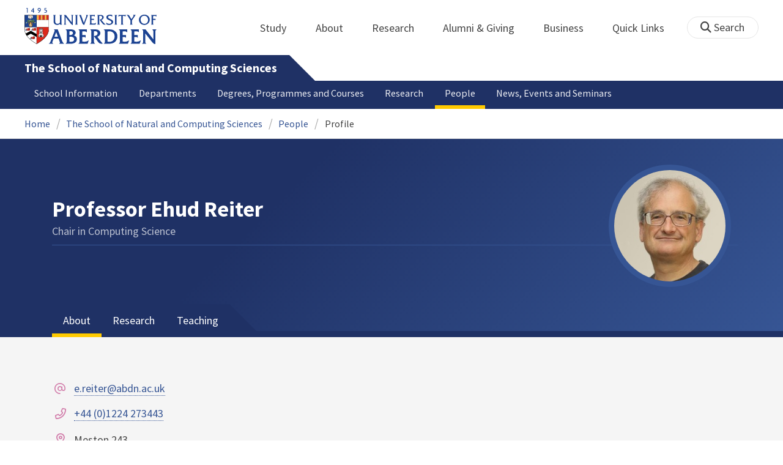

--- FILE ---
content_type: text/html; charset=UTF-8
request_url: https://www.abdn.ac.uk/ncs/profiles/e.reiter/?count=100&page=6
body_size: 11993
content:
<!doctype html>
<html lang="en-GB" dir="ltr">
    <head>
        <meta charset="utf-8">
        <title>Professor Ehud Reiter | The University of Aberdeen</title>
        
        <!-- t4 : ignore -->
        <link rel="canonical" href="https://www.abdn.ac.uk/people/e.reiter?count=100&page=6">
                <link rel="preconnect" href="https://abdn-search.funnelback.squiz.cloud">
        <link rel="preconnect" href="https://cc.cdn.civiccomputing.com">
        <link rel="preconnect" href="https://code.jquery.com">
        <link rel="preconnect" href="https://fonts.googleapis.com">
        <link rel="preconnect" href="https://fonts.gstatic.com">
        
<meta name="viewport" content="width=device-width, initial-scale=1">
<link rel="apple-touch-icon" sizes="180x180" href="https://www.abdn.ac.uk/abdn-design-system/releases/2.4.0/dist/images/icons/apple-touch-icon.png">
<link rel="icon" type="image/png" sizes="32x32" href="https://www.abdn.ac.uk/abdn-design-system/releases/2.4.0/dist/images/icons/favicon-32x32.png">
<link rel="icon" type="image/png" sizes="16x16" href="https://www.abdn.ac.uk/abdn-design-system/releases/2.4.0/dist/images/icons/favicon-16x16.png">
<link rel="manifest" href="https://www.abdn.ac.uk/abdn-design-system/releases/2.4.0/dist/images/icons/manifest.json">
<link rel="mask-icon" href="https://www.abdn.ac.uk/abdn-design-system/releases/2.4.0/dist/images/icons/safari-pinned-tab.svg" color="#5bbad5">
<meta name="msapplication-config" content="https://www.abdn.ac.uk/abdn-design-system/releases/2.4.0/dist/images/icons/browserconfig.xml">
<meta name="theme-color" content="#ffffff">

<link rel="stylesheet" href="https://www.abdn.ac.uk/abdn-design-system/releases/2.4.0/dist/css/abdn-design-system-site.css">
<!-- https://abdn-search.funnelback.squiz.cloud/s/resources-global/css/funnelback.autocompletion-2.6.0.css -->
<style>
.twitter-typeahead {display: table-cell !important;}.tt-menu {background-clip: padding-box;background-color: #fff;border: 1px solid rgba(0, 0, 0, 0.15);border-radius: 4px;box-shadow: 0 6px 12px rgba(0, 0, 0, 0.176);font-size: 14px;padding-bottom: 5px;width: 100%;}.tt-menu .tt-suggestion {clear: both;color: #333;cursor: pointer;display: block;font-weight: normal;line-height: 1.42857;padding: 3px 10px;text-align: left;}.tt-menu .tt-suggestion:hover, .tt-menu .tt-cursor {background-color: #428bca;color: #fff;text-decoration: none;}.tt-menu .tt-category, .tt-menu .tt-group {background-color: #f5f5f5;border-bottom: 1px solid #ddd;border-top: 1px solid #ddd;}.tt-menu .tt-category {margin: 3px 0;padding: 7px 5px;}.tt-menu .tt-dataset:first-child .tt-category, .tt-horizontal .tt-dataset .tt-category {border-top: none;border-top-left-radius: 4px;border-top-right-radius: 4px;margin-top: 0;}.tt-menu .tt-group {padding: 3px 5px;text-align: center;}.tt-menu .tt-group:first-of-type {border-top: none;}.tt-horizontal {width: 100%;}.tt-horizontal .tt-dataset {float: left;width: 100%;}.tt-scrollable {overflow-y: auto;max-height: 460px;}.tt-hint {color: #ccc !important;}@media (max-width: 414px) {.tt-horizontal .tt-dataset {width: 100% !important;}}
</style>

    <style title="civic custom css">
#ccc h1::after{margin-bottom:0.5em}#ccc #ccc-content{background:#333;color:#ddd;font-family:'Source Sans Pro', sans-serif}#ccc #ccc-title{margin:0 0 0.5em;font-size:1.3em;line-height:0.9em}#ccc #ccc-content #ccc-statement .ccc-svg-element{display:none}#ccc #ccc-content #ccc-statement a{border-bottom:1px dotted;font-weight:700;color:#f4c900}#ccc #ccc-content #ccc-statement a:focus,#ccc #ccc-content #ccc-statement a:hover{border-bottom:1px solid;font-weight:700;color:#f4c900}#ccc #ccc-content .ccc-notify-button{background:#f4c900}#ccc #ccc-content .preference-title{font-size:21px;margin-top:24px}#ccc .checkbox-toggle--slider.checkbox-toggle--dark{background-color:#111;border-color:#111}#ccc .checkbox-toggle--dark .checkbox-toggle-toggle{background-color:#666}#ccc .checkbox-toggle-input:checked ~ .checkbox-toggle-toggle{background-color:#f4c900}#ccc #ccc-icon{fill:#333}#ccc .ccc-notify-button{border-radius:0;position:relative;display:inline-block;margin:0.6em 0.6em 0 0;padding:0.4em;border:0;background:#f4c900;font-weight:700;color:#003c5f;transition:padding 0.2s ease}#ccc .ccc-content--dark .ccc-notify-button,#ccc .ccc-content--dark .ccc-notify-button span{color:#003c5f}#ccc .ccc-content--dark .ccc-button-solid,#ccc .ccc-content--dark .ccc-button-solid span{background:none}#ccc #ccc-content .ccc-notify-button:focus,#ccc #ccc-content .ccc-notify-button:hover{padding-left:0.7em;transition:padding 0.2s ease;background:#ffe04f}#ccc #ccc-content .ccc-notify-button:focus,#ccc .checkbox-toggle:focus-within{outline:0.3em solid gold}#ccc a.ccc-notify-button{color:#444}#ccc .ccc-alert,#ccc .third-party-cookie-link{color:#fff;background:#111}#ccc[close-button] #ccc-dismiss-button{display:inline-block;margin:0.3em 0.6em 0.3em 0}#ccc-button-holder button:last-child{margin-right:0}
</style>
    <script src="https://code.jquery.com/jquery-3.6.0.min.js"></script>
<script src="https://www.abdn.ac.uk/abdn-design-system/releases/2.4.0/dist/js/abdn-design-system-site.js" defer></script>
<script>
    var global_base_url = '/global/';
</script>
    
                            <link rel="stylesheet" href="/apps/staff-pages/assets/css/site/opentext_responsive/default.css" media="screen">
                                </head>
    <body class="no_js">
                    <script>
                document.getElementsByTagName('body')[0].classList.remove('no_js');
            </script>
                <header id="top">
            <ul class="skip_links">
                <li><a href="#main">Skip to content</a></li>
                <li><a href="https://www.abdn.ac.uk/about/our-website/accessibility/">About Accessibility on our website</a></li>
            </ul>
            <div id="modal_fade"></div>
            <div class="global_header_wrapper">
                <div class="container">
                    <div class="row">
                        <div class="col">
                            <div class="global_header">
                                <div class="clearfix">
                                    <div class="uni_logo">
                                                                                    <a href="/">
                                                <img src="https://www.abdn.ac.uk/abdn-design-system/releases/2.4.0/dist/images/layout/UoA_Primary_Logo_REVERSE_2018.png" srcset="https://www.abdn.ac.uk/abdn-design-system/releases/2.4.0/dist/images/layout/UoA_Primary_Logo_RGB_2018.svg" alt="University of Aberdeen" width="300" height="82">
                                            </a>
                                                                                </div>
                                    <nav id="uni_menu" class="uni_menu no_js row" aria-label="University of Aberdeen Navigation">
                                        <div class="uni_menu_overview">
                                            <div class="uni_menu_action_bar">
                                                <a href="#" class="close_button">
                                                    Close <span class="offscreen">university navigation</span>
                                                    <i aria-hidden="true" class="far fa-times"></i>
                                                </a>
                                            </div>
                                            <div class="uni_menu_search_container">
                                                <form method="GET" role="search" action="/search/results/" aria-label="Search the University of Aberdeen website" class="collapsed active">
                                                    <fieldset>
                                                        <legend class="offscreen">Search Our Website</legend>
                                                        <label for="query" class="offscreen">Keywords</label>
                                                        <input type="search" id="query" name="query" placeholder="Search" value="" autocomplete="off" spellcheck="false">
                                                        <button type="submit" class="btn btn-secondary">
                                                            <i class="fa fa-search" aria-hidden="true"></i>
                                                            <b class="offscreen">Search</b>
                                                        </button>
                                                    </fieldset>
                                                </form>
                                            </div>
                                        </div>
                                        
<ul>

    <li id="uni_menu_study">
        <div class="uni_menu_action_bar">
            <a href="#uni_menu" class="back_button">
                <i aria-hidden="true" class="far fa-chevron-left"></i>
                Back <span class="offscreen">to university navigation overview</span>
            </a>
            <a href="#" class="close_button">
                Close <span class="offscreen">university navigation</span>
                <i aria-hidden="true" class="far fa-times"></i>
            </a>
        </div>
        <a href="/study/" class="uni_menu_section_link">
            Study
            <span class="offscreen">home</span>
        </a>
        <a href="#uni_menu_study" class="forward_button">
            <i aria-hidden="true" class="far fa-chevron-right"></i>
            <span class="offscreen">Expand Study section top links</span>
        </a>
    
        <ul class="uni_menu_wide uni_menu_4col col">
        
            <li class="uni_menu_link_group">
            
                <b>
                
                    <a href="/study/undergraduate/">
                    Undergraduate
                    </a>
                    
                </b>
                <ul>
<li><a href="/study/undergraduate/degree-programmes/">Undergraduate Degrees</a></li>
<li><a href="/study/undergraduate/subject-areas/">Subject Areas</a></li>
<li><a href="/study/undergraduate/go-abroad/">Go Abroad</a></li>
<li><a href="/study/undergraduate/finance/">Finance and Funding</a></li>
<li><a href="/study/undergraduate/apply/">How to Apply</a></li>
</ul>
            </li>
            
            <li class="uni_menu_link_group">
            
                <b>
                
                    <a href="/study/postgraduate-taught/">
                    Postgraduate Taught
                    </a>
                    
                </b>
                <ul>
<li><a href="/study/postgraduate-taught/degree-programmes/">Postgraduate Degrees</a></li>
<li><a href="/study/online/">Online Degrees</a></li>
<li><a href="/study/postgraduate-taught/part-time/">Part-time Study</a></li>
<li><a href="/study/postgraduate-taught/finance/">Finance and Funding</a></li>
<li><a href="/study/postgraduate-taught/how-to-apply/">How to Apply</a></li>
</ul>
            </li>
            
            <li class="uni_menu_link_group">
            
                <b>
                
                    <a href="/study/postgraduate-research/">
                    Postgraduate Research
                    </a>
                    
                </b>
                <ul>
<li><a href="/study/postgraduate-research/research-areas/">Research Areas</a></li>
<li><a href="/study/postgraduate-research/phds/">PhD Opportunities</a></li>
<li><a href="/study/postgraduate-research/finance/">Finance and Funding</a></li>
<li><a href="/study/postgraduate-research/apply/">How to Apply</a></li>
</ul>
            </li>
            
            <li class="uni_menu_link_group">
            
                <b>
                
                    <a href="/study/online/">
                    Online Learning
                    </a>
                    
                </b>
                <ul>
<li><a href="/study/online/degrees/">Online Degrees</a></li>
<li><a href="https://on.abdn.ac.uk/courses/">Short Courses</a></li>
<li><a href="https://on.abdn.ac.uk/categories/">Study Subjects</a></li>
<li><a href="https://on.abdn.ac.uk/how-online-learning-works/">How Online Learning Works</a></li>
<li><a href="https://on.abdn.ac.uk/discover/fees-funding-and-discounts/">Fees and Funding</a><a class="uni_menu_study" style="display: none;" href="#"> Close </a></li>
</ul>
            </li>
            
        </ul>
        
    </li>
    
    <li id="uni_menu_about">
        <div class="uni_menu_action_bar">
            <a href="#uni_menu" class="back_button">
                <i aria-hidden="true" class="far fa-chevron-left"></i>
                Back <span class="offscreen">to university navigation overview</span>
            </a>
            <a href="#" class="close_button">
                Close <span class="offscreen">university navigation</span>
                <i aria-hidden="true" class="far fa-times"></i>
            </a>
        </div>
        <a href="/about/" class="uni_menu_section_link">
            About
            <span class="offscreen">home</span>
        </a>
        <a href="#uni_menu_about" class="forward_button">
            <i aria-hidden="true" class="far fa-chevron-right"></i>
            <span class="offscreen">Expand About section top links</span>
        </a>
    
        <ul class="uni_menu_wide uni_menu_4col col">
        
            <li class="">
            <ul>
<li><a href="/about/campus/">Campus</a></li>
<li><a href="/about/campus/maps/">Maps and Directions</a></li>
<li><a href="/people/">Staff Directory</a></li>
<li><a href="/about/contact/">Contact Information</a></li>
</ul>
            </li>
            
            <li class="">
            <ul>
<li><a href="/news/">News</a></li>
<li><a href="/events/">Events</a></li>
<li><a href="/about/history/">History</a></li>
<li><a href="/about/facts-figures/">Facts &amp; Figures</a></li>
</ul>
            </li>
            
            <li class="">
            <ul>
<li><a href="/about/schools-institutes/">Schools and Institutes</a></li>
<li><a href="/about/strategy-and-governance/">Strategy and Governance</a></li>
<li><a href="/about/management/">Management</a></li>
<li><a href="/about/partnerships/">Partnerships</a></li>
</ul>
            </li>
            
            <li class="uni_menu_utils">
            <p><picture class="imgproxy"><source media="(min-width: 1200px)" srcset="https://www.abdn.ac.uk/img/1200x/media/site/about/content-images/bum_5835_3591134459_o.jpg"><source media="(min-width: 720px)" srcset="https://www.abdn.ac.uk/img/1200x/media/site/about/content-images/bum_5835_3591134459_o.jpg"><source media="(min-width: 481px)" srcset="https://www.abdn.ac.uk/img/780x/media/site/about/content-images/bum_5835_3591134459_o.jpg"><source media="(min-width: 251px)" srcset="https://www.abdn.ac.uk/img/481x/media/site/about/content-images/bum_5835_3591134459_o.jpg"><source srcset="https://www.abdn.ac.uk/img/200x/media/site/about/content-images/bum_5835_3591134459_o.jpg"><img src="https://www.abdn.ac.uk/img/1200x/media/site/about/content-images/bum_5835_3591134459_o.jpg" width="800" height="521" alt="Kings college viewed through a window" loading="lazy"></picture></p>
            </li>
            
        </ul>
        
    </li>
    
    <li id="uni_menu_research">
        <div class="uni_menu_action_bar">
            <a href="#uni_menu" class="back_button">
                <i aria-hidden="true" class="far fa-chevron-left"></i>
                Back <span class="offscreen">to university navigation overview</span>
            </a>
            <a href="#" class="close_button">
                Close <span class="offscreen">university navigation</span>
                <i aria-hidden="true" class="far fa-times"></i>
            </a>
        </div>
        <a href="/research/" class="uni_menu_section_link">
            Research
            <span class="offscreen">home</span>
        </a>
        <a href="#uni_menu_research" class="forward_button">
            <i aria-hidden="true" class="far fa-chevron-right"></i>
            <span class="offscreen">Expand Research section top links</span>
        </a>
    
        <ul class="uni_menu_wide uni_menu_4col col">
        
            <li class="">
            <ul>
<li><a href="/research/interdisciplinary/">Interdisciplinary Institute</a></li>
<li><a href="/research/impact/">Impact</a></li>
<li><a href="/research/institutes-centres/">Find a Centre or Institute</a></li>
<li><a href="/research/facilities/">Facilities</a></li>
</ul>
            </li>
            
            <li class="uni_menu_link_group">
            <ul>
<li><a href="/study/postgraduate-research/">Postgraduate Research Study</a></li>
<li><a href="/research/jobs/">Research Jobs</a></li>
<li><a href="/research/support/">Research Support</a></li>
</ul>
            </li>
            
            <li class="uni_menu_2col col_img_right uni_menu_utils">
            <p><picture class="imgproxy"><source media="(min-width: 1200px)" srcset="https://www.abdn.ac.uk/img/1200x/media/university-of-aberdeen/content-assets/images/nav-research3-wide.jpg"><source media="(min-width: 720px)" srcset="https://www.abdn.ac.uk/img/1200x/media/university-of-aberdeen/content-assets/images/nav-research3-wide.jpg"><source media="(min-width: 481px)" srcset="https://www.abdn.ac.uk/img/780x/media/university-of-aberdeen/content-assets/images/nav-research3-wide.jpg"><source media="(min-width: 251px)" srcset="https://www.abdn.ac.uk/img/481x/media/university-of-aberdeen/content-assets/images/nav-research3-wide.jpg"><source srcset="https://www.abdn.ac.uk/img/200x/media/university-of-aberdeen/content-assets/images/nav-research3-wide.jpg"><img src="https://www.abdn.ac.uk/img/1200x/media/university-of-aberdeen/content-assets/images/nav-research3-wide.jpg" width="497" height="180" alt="A scientist using a microscope" loading="lazy"></picture></p>
<p><a class="uni_menu_research" style="display: none;" href="#"> Close </a></p>
            </li>
            
        </ul>
        
    </li>
    
    <li id="uni_menu_alumni_giving">
        <div class="uni_menu_action_bar">
            <a href="#uni_menu" class="back_button">
                <i aria-hidden="true" class="far fa-chevron-left"></i>
                Back <span class="offscreen">to university navigation overview</span>
            </a>
            <a href="#" class="close_button">
                Close <span class="offscreen">university navigation</span>
                <i aria-hidden="true" class="far fa-times"></i>
            </a>
        </div>
        <a href="/alumni/" class="uni_menu_section_link">
            Alumni &amp; Giving
            <span class="offscreen">home</span>
        </a>
        <a href="#uni_menu_alumni_giving" class="forward_button">
            <i aria-hidden="true" class="far fa-chevron-right"></i>
            <span class="offscreen">Expand Alumni &amp; Giving section top links</span>
        </a>
    
        <ul class="uni_menu_wide uni_menu_4col col">
        
            <li class="uni_menu_utils uni_menu_2col">
            <p><picture class="imgproxy"><source media="(min-width: 1200px)" srcset="https://www.abdn.ac.uk/img/1200x/media/university-of-aberdeen/content-assets/images/nav-alumni-wide2.jpg"><source media="(min-width: 720px)" srcset="https://www.abdn.ac.uk/img/1200x/media/university-of-aberdeen/content-assets/images/nav-alumni-wide2.jpg"><source media="(min-width: 481px)" srcset="https://www.abdn.ac.uk/img/780x/media/university-of-aberdeen/content-assets/images/nav-alumni-wide2.jpg"><source media="(min-width: 251px)" srcset="https://www.abdn.ac.uk/img/481x/media/university-of-aberdeen/content-assets/images/nav-alumni-wide2.jpg"><source srcset="https://www.abdn.ac.uk/img/200x/media/university-of-aberdeen/content-assets/images/nav-alumni-wide2.jpg"><img src="https://www.abdn.ac.uk/img/1200x/media/university-of-aberdeen/content-assets/images/nav-alumni-wide2.jpg" width="500" height="180" alt="University of Aberdeen crest on a wall" loading="lazy"></picture></p>
            </li>
            
            <li class="uni_menu_link_group">
            
                <b>
                
                    <a href="/alumni/">
                    Alumni
                    </a>
                    
                </b>
                <ul>
<li><a href="/alumni/connected/">Stay in Touch</a></li>
<li><a href="/alumni/involved/">Get Involved</a></li>
<li><a href="/alumni/benefits-services/">Benefits and Services</a></li>
<li><a href="/alumni/benefits-services/alumni-hub/">Alumni Hub</a></li>
<li><a href="/alumni/events-reunions/">Events and Reunions</a></li>
<li><a href="/alumni/our-alumni/">Our Alumni</a></li>
</ul>
            </li>
            
            <li class="uni_menu_link_group">
            
                <b>
                
                    <a href="/giving/">
                    Giving
                    </a>
                    
                </b>
                <ul>
<li><a href="/alumni/">Alumni</a></li>
<li><a href="/giving/blog/">Blog</a><a class="uni_menu_alumnigiving" style="display: none;" href="#"> Close </a></li>
</ul>
            </li>
            
        </ul>
        
    </li>
    
    <li id="uni_menu_business">
        <div class="uni_menu_action_bar">
            <a href="#uni_menu" class="back_button">
                <i aria-hidden="true" class="far fa-chevron-left"></i>
                Back <span class="offscreen">to university navigation overview</span>
            </a>
            <a href="#" class="close_button">
                Close <span class="offscreen">university navigation</span>
                <i aria-hidden="true" class="far fa-times"></i>
            </a>
        </div>
        <a href="/business-info/" class="uni_menu_section_link">
            Business
            <span class="offscreen">home</span>
        </a>
        <a href="#uni_menu_business" class="forward_button">
            <i aria-hidden="true" class="far fa-chevron-right"></i>
            <span class="offscreen">Expand Business section top links</span>
        </a>
    
        <ul class="uni_menu_wide uni_menu_4col col">
        
            <li class="uni_menu_2col">
            <p><picture class="imgproxy"><source media="(min-width: 1200px)" srcset="https://www.abdn.ac.uk/img/1200x/media/university-of-aberdeen/content-assets/images/nav-alumni-wide1.jpg"><source media="(min-width: 720px)" srcset="https://www.abdn.ac.uk/img/1200x/media/university-of-aberdeen/content-assets/images/nav-alumni-wide1.jpg"><source media="(min-width: 481px)" srcset="https://www.abdn.ac.uk/img/780x/media/university-of-aberdeen/content-assets/images/nav-alumni-wide1.jpg"><source media="(min-width: 251px)" srcset="https://www.abdn.ac.uk/img/481x/media/university-of-aberdeen/content-assets/images/nav-alumni-wide1.jpg"><source srcset="https://www.abdn.ac.uk/img/200x/media/university-of-aberdeen/content-assets/images/nav-alumni-wide1.jpg"><img src="https://www.abdn.ac.uk/img/1200x/media/university-of-aberdeen/content-assets/images/nav-alumni-wide1.jpg" width="500" height="180" alt="Two workmen in hard hats" loading="lazy"></picture><a class="uni_menu_business" style="display: none;" href="#"> Close </a></p>
            </li>
            
            <li class="">
            <ul>
<li><a href="/business-info/training/">Development, Training and Events</a></li>
<li><a href="/business-info/facilities/">Facilities and Equipment</a></li>
</ul>
            </li>
            
            <li class="">
            <ul>
<li><a href="/business-info/industry-engagement/">Collaboration and Consulting</a></li>
<li><a href="/business-info/expertise/">Expertise</a></li>
<li><a href="/business-info/contacts/">Business Contacts</a><a class="uni_menu_business" style="display: none;" href="#"> Close </a></li>
</ul>
            </li>
            
        </ul>
        
    </li>
    
    <li id="uni_menu_quick_links">
        <div class="uni_menu_action_bar">
            <a href="#uni_menu" class="back_button">
                <i aria-hidden="true" class="far fa-chevron-left"></i>
                Back <span class="offscreen">to university navigation overview</span>
            </a>
            <a href="#" class="close_button">
                Close <span class="offscreen">university navigation</span>
                <i aria-hidden="true" class="far fa-times"></i>
            </a>
        </div>
        <a href="/about/quick-links/" class="uni_menu_section_link">
            Quick Links
            <span class="offscreen">home</span>
        </a>
        <a href="#uni_menu_quick_links" class="forward_button">
            <i aria-hidden="true" class="far fa-chevron-right"></i>
            <span class="offscreen">Expand Quick Links section top links</span>
        </a>
    
        <ul class="uni_menu_wide uni_menu_4col col">
        
            <li class="uni_menu_link_group">
            
                <b>
                
                    <a href="/students/">
                    Student Resources
                    </a>
                    
                </b>
                <ul>
<li><a href="/students/academic-life/mytimetable/">MyTimetable</a></li>
<li><a href="/students/academic-life/mycurriculum/">MyCurriculum</a></li>
<li><a href="https://abdn.blackboard.com/">MyAberdeen</a></li>
<li><a href="https://www.abdn.ac.uk/studenthub/login">Student Hub</a></li>
<li><a href="https://www.outlook.com/abdn.ac.uk">Student Email</a></li>
<li><a href="/students/student-channel/">Student Channel</a></li>
<li class="uni_menu_text_box uni-menu-text-box"><strong><a href="/students/support/services/infohub/">Infohub Opening Hours</a></strong>
<dl class="clearfix"></dl>
Email: <a class="uni_menu_quicklinks" href="mailto:infohub@abdn.ac.uk">infohub@abdn.ac.uk</a></li>
</ul>
            </li>
            
            <li class="uni_menu_link_group">
            
                <b>
                
                    <a href="/staffnet/">
                    StaffNet
                    </a>
                    
                </b>
                <ul>
<li><a href="/staffnet/working-here/">Working Here</a></li>
<li><a href="/staffnet/working-here/management-information-systems/" class="">Management Information Systems</a></li>
<li><a href="/staffnet/education/">Teaching &amp; Learning</a></li>
<li><a href="/staffnet/governance/">Policy &amp; Governance</a></li>
<li><a href="https://www.outlook.com/abdn.ac.uk">Staff Email</a></li>
</ul>
            </li>
            
            <li class="uni_menu_link_group">
            
                <b>
                Our Website
                </b>
                <ul>
<li><a href="/study/">Study</a></li>
<li><a href="/about/">About</a></li>
<li><a href="/research/">Research</a></li>
<li><a href="/alumni/">Alumni &amp; Giving</a></li>
<li><a href="/business-info/">Business</a></li>
<li><a href="/mumbai/">Mumbai</a></li>
<li><a href="/qatar/">Qatar</a></li>
</ul>
            </li>
            
            <li class="uni_menu_link_group">
            
                <b>
                Popular
                </b>
                <ul>
<li><a href="/students/">For Students</a></li>
<li><a href="/staffnet/">For Staff</a></li>
<li><a href="https://www.store.abdn.ac.uk/">Online Store</a></li>
<li><a href="https://www.abdn.ac.uk/epayments/">ePayments</a></li>
<li><a href="/jobs/">Jobs</a></li>
<li><a href="/library/">Library</a></li>
<li><a href="/people/">Staff Directory</a></li>
<li><a href="/it/">IT Services</a></li>
<li><a href="/about/our-website/a-to-z/">A to Z</a><a class="uni_menu_quicklinks" style="display: none;" href="#"> Close </a></li>
</ul>
            </li>
            
        </ul>
        
    </li>
    
</ul>
<div class="uni_menu_top_links">
<ul>
<li><a href="/alumni/">Alumni &amp; Giving</a></li>
<li><a href="/business-info/">Business</a></li>
</ul>
</div>
                                    </nav>
                                    <div class="toggle_controls">
                                        <a href="#" id="uni_search_toggle" class="uni_search_toggle no_js" aria-controls="global_search" aria-expanded="true">
                                            <i class="fa fa-search" aria-hidden="true"></i>
                                            <span>Search</span>
                                        </a>
                                        <a href="#uni_menu" class="uni_menu_show_mobile_only btn btn-accent" aria-controls="uni_menu" aria-expanded="false">
                                            <i class="fak fa-sharp-solid-bars-magnifying-glass" aria-hidden="true"></i>
                                            <span>Menu and search</span>
                                        </a>
                                    </div>
                                    <form id="global_search" method="get" role="search" action="/search/results/" aria-label="Search the University of Aberdeen website">
                                        <fieldset>
                                            <legend>Search Our Website</legend>
                                            <label for="within" class="offscreen">Search In</label>
                                            <select id="within" name="within">
                                                <option value="abdn">University Website</option>
                                                <option value="dir">Staff Directory</option>
                                                <option value="lib">Library Collections</option>
                                            </select>
                                            <label for="query">Keywords</label>
                                            <input type="search" id="query" name="query" placeholder="Search" value="">
                                            <button type="submit">
                                                <i class="fa fa-search" aria-hidden="true"></i>
                                                <b>Search</b>
                                            </button>
                                        </fieldset>
                                        <p>Or Browse:</p>
                                        <ul>
                                            <li><a href="https://www.abdn.ac.uk/about/contact/">Contacts</a></li>
                                            <li><a href="https://www.abdn.ac.uk/about/our-website/a-to-z/">A to Z</a></li>
                                            <li><a href="https://www.abdn.ac.uk/people/">Staff Directory</a></li>
                                        </ul>
                                    </form>
                                                                        <script>
                                        document.getElementById('global_search').className += ' collapsed';
                                    </script>
                                                                    </div>
                            </div>
                        </div>
                    </div>
                </div>
            </div>
            <div id="section_heading">
                <div class="container">
                    <div class="row">
                        <div class="col">
                            <a href="/ncs/" class="section_head_text">
                                The School of Natural and Computing Sciences                            </a>
                                                    </div>
                    </div>
                </div>
            </div>
            <nav id="section_top_level" class="section_top_level_wrapper" aria-label="Profile navigation">
                <div class="container">
                    
                        <ul class="top_level">
                        <li><a href="/ncs/information/">School Information</a></li><li><a href="/ncs/departments/">Departments</a></li><li><a href="/ncs/study/">Degrees, Programmes and Courses</a></li><li><a href="/ncs/research/">Research</a></li><li><span class="currentbranch0"><a href="/ncs/people/">People</a></span></li><li><a href="/ncs/news-events/">News, Events and Seminars</a></li>
                        </ul>
                                        </div>
            </nav>
                            <script>
                    try {
                        document.addEventListener('DOMContentLoaded', function () {
                            priorityPlusList = new PriorityPlusList({
                                selector: '#section_top_level ul',
                                moreButtonContent: '<a href="#">More</a>'
                            });
                        })
                    }
                    catch (e) {
                        if (typeof console !== 'undefined' && typeof console.log !== 'undefined') {
                            console.log('PriorityPlusList does not offer support for your current browser');
                        }
                    }
                </script>
                        <h1 class="offscreen">Professor Ehud Reiter</h1>
                            <div class="container section-nav-toggle-wrapper">
                    <a href="#section-nav" class="section-nav-toggle btn">In this section</a>
                </div>
                            <div class="breadcrumb_wrapper">
                <div class="container">
                    <nav class="breadcrumb" role="navigation" aria-label="Breadcrumb">
                        
                        <ol>
                        
                            <li><a href="/">Home</a></li>
                            
                            <li><a href="/ncs/">The School of Natural and Computing Sciences</a></li>
                            
                            <li><a href="/ncs/people/">People</a></li>
                            
                            <li tabindex="0" aria-current="page">Profile</li>
                            
                        </ol>
                                            </nav>
                </div>
            </div>
                    </header>
        <main id="main" class="full_width" tabindex="-1">
                        <div class="profile" itemscope itemtype="https://schema.org/Person">
    <section class="header">
    <div class="container">
                <div class="row">
            <div class="col">
                <div class="profile-header row">
                                        <div class="col-12 col-md-auto profile-picture">
                            <figure>
                                <img src="https://www.abdn.ac.uk/img/200x200/staffpages/uploads/csc157/avatar/mjz3CntcpVU7tFQRdOlQHZYx84R71ZDCjRBLd4p5.jpeg" class="square" alt="Professor Ehud Reiter" title="Professor Ehud Reiter" itemprop="image" />
                                <figcaption class="fn offscreen">Professor Ehud Reiter</figcaption>
                            </figure>
                        </div>
                    
                    <div class="col-12 col-md">
                        <div class="personal-info">
                            <div class="h1 name" itemprop="name">Professor Ehud Reiter</div><p class="job-roles" itemprop="jobTitle">Chair in Computing Science</p>                        </div>

                        <!-- Accepting PhDs -->
                                            </div>
                </div>
            </div>
        </div>
    </div>
</section>
        <div class="tabs_wrapper">
            <section id="profiles" class="tab_group profile-tabs">
                <dl class="tabcordion" data-tabcordion='{"urlFragments" : true}'>
                                            <dt>
                            <a href="#about" aria-label="Professor Ehud Reiter: About content">About</a>
                        </dt>
                        <dd id="about">
                            <section class="profile-section">
    <div class="container">
        <div class="row row-y-gutter">
            <div class="col-md-7">
                <div class="contact-information">
                    <dl class="icon-list icon-list-accent icon-list-faded">
                        <dt class="fa-at"><span class="offscreen">Email Address</span></dt><dd><a href="mailto:e.reiter@abdn.ac.uk">e.reiter@abdn.ac.uk</a></dd><dt class="fa-phone-alt"><span class="offscreen">Telephone Number</span></dt><dd><a href="tel:+441224273443">+44 (0)1224 273443</a></dd><dt class="fa-map-marker-alt"><span class="offscreen">Office Address</span></dt><dd itemprop="address"><p>Meston 243<br />Department of Computing Science<br />University of Aberdeen<br />King's College<br />Aberdeen<br />AB24 3UE</p></dd><dt class="fa-school"><span class="offscreen">School/Department</span></dt><dd><a href="https://www.abdn.ac.uk/ncs/">School of Natural and Computing Sciences</a></dd>                    </dl>
                </div>

                            </div>

                    </div>
    </div>
</section>
<section class="profile-section">
    <div class="container free-text-area">
        <h2>Biography</h2>
        <p>I have taught computing science and done research in Natural Language Generation at Aberdeen since 1995.&nbsp; I expect to retire in summer 2026.&nbsp; For more information about me, please see my personal webpage <a href="https://ehudreiter.com/" target="_blank" rel="noopener">ehudreiter.com</a></p>
<p>I was Chief Scientist at Arria NLG (a spinout I cofounded in 2010) for many years, but now I just work at Aberdeen Uni.</p>    </div>
</section>
<section class="profile-section">
    <div class="container free-text-area">
        <h2>Internal Memberships</h2>
        <ul>
<li>Research ethics</li>
</ul>    </div>
</section>
                        </dd>
                                            <dt>
                            <a href="#research" aria-label="Professor Ehud Reiter: Research content">Research</a>
                        </dt>
                        <dd id="research">
                            <section class="profile-section">
    <div class="container free-text-area">
        <h2>Research Overview</h2>
        <h3>Current Interests</h3>
<ul>
<li>Natural language generation</li>
<li>Data-to-text</li>
<li>Medical applications</li>
</ul>
<h3>Current Research Students</h3>
<ul>
<li>Nikolai Babakov (Santiago de Compostela)</li>
<li>Jawwad Baig</li>
<li>Adarsa Sivaprasad</li>
<li>Mengxuan Sun</li>
<li>Barkavi Sundararajan</li>
<li>Iniakpokeikiye Thompson</li>
<li>Yujun Wang</li>
</ul>
<h3><strong>Current Postdocs</strong></h3>
<ul>
<li>David Howcroft</li>
</ul>
<h3>Past Research Students</h3>
<p>See <a href="https://ehudreiter.com/2017/06/28/my-phd-students/" target="_blank" rel="noopener">my blog</a> for a list of past research students I have supervised.</p>
<h3>CLAN</h3>
<p>The <strong>CLAN </strong>(<em>Computational Linguistics at Aberdeen</em>) resesarch group meets at 4PM every Wednesday.&nbsp; Every week we discuss a research paper, idea, proposal, etc.&nbsp; CLAN meetings are open to everyone, contact me for more information or to be put on the mailing list.</p>
<p>I sometimes tweet CLAN information on <a href="https://twitter.com/EhudReiter" target="_blank" rel="noopener">@EhudReiter</a>. Feel free to subscribe, most of my tweets are relevant to NLG research. Similarly my blog (<a href="https://ehudreiter.com/" target="_blank" rel="noopener">ehudreiter.com</a>) is mostly about NLG research.</p>    </div>
</section>
<section class="profile-section">
    <div class="container free-text-area">
        <h2>Current Research</h2>
        <p>My current research focuses on (A) evaluation of natural language generation and (B) using AI and NLG to support patients, especially in their homes.</p>    </div>
</section>
<section class="profile-section">
    <div class="container free-text-area">
        <h2>Funding and Grants</h2>
        <ul>
<li>ASICA (Cancer Research UK) (2024-2026): Achieving Self-directed Integrated Cancer Aftercare (ASICA) in melanoma</li>
<li>Al-ʿĀmīyah (Colloquial Arabic) and generative AI (Royal Society Edinburgh) (2024-2025)&ndash; a snapshot of its emerging text-to-text abilities</li>
</ul>    </div>
</section>
                        </dd>
                                            <dt>
                            <a href="#teaching" aria-label="Professor Ehud Reiter: Teaching content">Teaching</a>
                        </dt>
                        <dd id="teaching">
                            <section class="profile-section">
    <div class="container free-text-area">
        <h2>Teaching Responsibilities</h2>
        <ul>
<li><a href="/registry/courses/undergraduate/2023-2024/computing_science/cs2020">CS2020: Software Programming (in Java)</a></li>
<li><a href="/registry/courses/undergraduate/2023-2024/computing_science/cs4040">CS4040: Research Methods</a></li>
<li><a href="/registry/courses/postgraduate/2024-2025/computing_science/cs551h">CS551H: Natural Language Generation</a></li>
</ul>    </div>
</section>
                        </dd>
                                    </dl>
            </section>
        </div>
    
    <div class="dark">
        <div class="container">
            <div class="row">
                <div class="col-12">
                    <div class="profile-update">
                        <a href="https://www.abdn.ac.uk/staffpages/login" class="btn btn-pill btn-black"><i class="far fa-pencil-alt" aria-hidden="true"></i> Update</a>
                    </div>
                </div>
            </div>
        </div>
    </div>
</div>
                <div class="section-nav-wrapper section">
                    <div id="section-nav" class="section-nav">
                        <nav class="no-js" aria-label="In this section">
                            
    <ul class="active">
        <li class="active">
        <a href="/" class="has-subpages">University Home</a>
        <ul class="active" aria-label="Submenu for University Home">
            <li class="active">
        <a href="/ncs/" class="active">The School of Natural and Computing Sciences</a>
        <ul class="show_siblings" aria-label="Submenu for The School of Natural and Computing Sciences">
            <li>
        <a href="/ncs/information/" class="has-subpages">School Information</a>
        <ul aria-label="Submenu for School Information">
            <li>
        <a href="/ncs/information/cnzb-group/">Computational Net Zero and Biodiversity Group</a>
        </li>
        <li>
        <a href="/ncs/information/athena-swan/">Athena SWAN</a>
        </li>
        <li>
        <a href="/ncs/information/safety/">Health &amp; Safety</a>
        </li>
        <li>
        <a href="/ncs/information/handbooks/">Student Handbooks</a>
        </li>
        <li>
        <a href="/ncs/information/staff-support/">Support for Staff</a>
        </li>
        <li>
        <a href="/ncs/information/find-us/">How to Find Us</a>
        </li>
        <li>
        <a href="/ncs/information/contact/">Contact Us</a>
        </li>
        </ul>
            </li>
        <li>
        <a href="/ncs/departments/" class="has-subpages">Departments</a>
        <ul aria-label="Submenu for Departments">
            <li>
        <a href="/ncs/departments/chemistry/" class="has-subpages">Chemistry</a>
        <ul aria-label="Submenu for Chemistry">
            <li>
        <a href="/ncs/departments/chemistry/key-contacts/">Key Contacts</a>
        </li>
        <li>
        <a href="/ncs/departments/chemistry/people/">People</a>
        </li>
        <li>
        <a href="/ncs/departments/chemistry/health-and-safety/">Health and Safety</a>
        </li>
        <li>
        <a href="/ncs/departments/chemistry/study-here/" class="has-subpages">Study Here</a>
        <ul aria-label="Submenu for Study Here">
            <li>
        <a href="/ncs/departments/chemistry/study-here/undergraduate-programmes/">Undergraduate Programmes</a>
        </li>
        <li>
        <a href="/ncs/departments/chemistry/study-here/taught-postgraduate/">Taught Postgraduate</a>
        </li>
        <li>
        <a href="/ncs/departments/chemistry/study-here/graduate-profiles/">Graduate Profiles</a>
        </li>
        <li>
        <a href="/ncs/departments/chemistry/study-here/student-life/">Student Life</a>
        </li>
        </ul>
            </li>
        <li>
        <a href="/ncs/departments/chemistry/research/" class="has-subpages">Research</a>
        <ul aria-label="Submenu for Research">
            <li>
        <a href="/ncs/departments/chemistry/research/research-ethics-and-integrity/">Research Ethics and Integrity</a>
        </li>
        <li>
        <a href="/ncs/departments/chemistry/research/phd-opportunities/">PhD Opportunities</a>
        </li>
        <li>
        <a href="/ncs/departments/chemistry/research/fellowship-opportunities/">Fellowship Opportunities</a>
        </li>
        <li>
        <a href="/ncs/departments/chemistry/research/facilities/">Facilities</a>
        </li>
        <li>
        <a href="/ncs/departments/chemistry/research/ab-elektro-research-group/">Ab-Elektro Research Group</a>
        </li>
        <li>
        <a href="/ncs/departments/chemistry/research/advanced-centre-for-energy-and-sustainability-aces/" class="has-subpages">Advanced Centre for Energy and Sustainability (ACES)</a>
        <ul aria-label="Submenu for Advanced Centre for Energy and Sustainability (ACES)">
            <li>
        <a href="/ncs/departments/chemistry/research/advanced-centre-for-energy-and-sustainability-aces/events/">Events</a>
        </li>
        <li>
        <a href="/ncs/departments/chemistry/research/advanced-centre-for-energy-and-sustainability-aces/news/">News</a>
        </li>
        </ul>
            </li>
        <li>
        <a href="/ncs/departments/chemistry/research/heterogeneous-catalysis/" class="has-subpages">Heterogeneous Catalysis</a>
        <ul aria-label="Submenu for Heterogeneous Catalysis">
            <li>
        <a href="/ncs/departments/chemistry/research/heterogeneous-catalysis/equipment/">Equipment</a>
        </li>
        <li>
        <a href="/ncs/departments/chemistry/research/heterogeneous-catalysis/research/">Research</a>
        </li>
        <li>
        <a href="/ncs/departments/chemistry/research/heterogeneous-catalysis/interested-in-joining-the-group/">Interested in joining the group</a>
        </li>
        <li>
        <a href="/ncs/departments/chemistry/research/heterogeneous-catalysis/activities/">Activities</a>
        </li>
        </ul>
            </li>
        <li>
        <a href="/ncs/departments/chemistry/research/liquid-crystals-research-group/">Liquid crystals research group</a>
        </li>
        <li>
        <a href="/ncs/departments/chemistry/research/marine-biodiscovery/" class="has-subpages">Marine Biodiscovery</a>
        <ul aria-label="Submenu for Marine Biodiscovery">
            <li>
        <a href="/ncs/departments/chemistry/research/marine-biodiscovery/enquiries-for-application/">Enquiries for application</a>
        </li>
        <li>
        <a href="/ncs/departments/chemistry/research/marine-biodiscovery/research/">Research</a>
        </li>
        <li>
        <a href="/ncs/departments/chemistry/research/marine-biodiscovery/equipment/">Equipment</a>
        </li>
        <li>
        <a href="/ncs/departments/chemistry/research/marine-biodiscovery/activities/">Activities</a>
        </li>
        <li>
        <a href="/ncs/departments/chemistry/research/marine-biodiscovery/publications/">Publications</a>
        </li>
        <li>
        <a href="/ncs/departments/chemistry/research/marine-biodiscovery/bbnj/" class="has-subpages">BBNJ</a>
        <ul aria-label="Submenu for BBNJ">
            <li>
        <a href="/ncs/departments/chemistry/research/marine-biodiscovery/bbnj/meetings/">Meetings</a>
        </li>
        <li>
        <a href="/ncs/departments/chemistry/research/marine-biodiscovery/bbnj/project-timeline/">Project Timeline</a>
        </li>
        <li>
        <a href="/ncs/departments/chemistry/research/marine-biodiscovery/bbnj/related-papers/">Related Papers</a>
        </li>
        <li>
        <a href="/ncs/departments/chemistry/research/marine-biodiscovery/bbnj/related-links/">Related Links</a>
        </li>
        <li>
        <a href="/ncs/departments/chemistry/research/marine-biodiscovery/bbnj/events/">Events</a>
        </li>
        <li>
        <a href="/ncs/departments/chemistry/research/marine-biodiscovery/bbnj/news/">News</a>
        </li>
        </ul>
            </li>
        </ul>
            </li>
        <li>
        <a href="/ncs/departments/chemistry/research/photo-active-materials/">Photo-active Materials</a>
        </li>
        <li>
        <a href="/ncs/departments/chemistry/research/solid-state-chemistry/" class="has-subpages">Solid State Chemistry</a>
        <ul aria-label="Submenu for Solid State Chemistry">
            <li>
        <a href="/ncs/departments/chemistry/research/solid-state-chemistry/equipment/">Equipment</a>
        </li>
        <li>
        <a href="/ncs/departments/chemistry/research/solid-state-chemistry/activities/">Activities</a>
        </li>
        <li>
        <a href="/ncs/departments/chemistry/research/solid-state-chemistry/interested-in-joining-the-group/">Interested in joining the group</a>
        </li>
        <li>
        <a href="/ncs/departments/chemistry/research/solid-state-chemistry/selected-publications/">Selected Publications</a>
        </li>
        <li>
        <a href="/ncs/departments/chemistry/research/solid-state-chemistry/research/">Research</a>
        </li>
        </ul>
            </li>
        <li>
        <a href="/ncs/departments/chemistry/research/the-symbiosis-group/" class="has-subpages">The SyMBioSIS Group</a>
        <ul aria-label="Submenu for The SyMBioSIS Group">
            <li>
        <a href="/ncs/departments/chemistry/research/the-symbiosis-group/the-group/">The group</a>
        </li>
        <li>
        <a href="/ncs/departments/chemistry/research/the-symbiosis-group/equipment/">Equipment</a>
        </li>
        <li>
        <a href="/ncs/departments/chemistry/research/the-symbiosis-group/research/">Research</a>
        </li>
        <li>
        <a href="/ncs/departments/chemistry/research/the-symbiosis-group/activities/">Activities</a>
        </li>
        <li>
        <a href="/ncs/departments/chemistry/research/the-symbiosis-group/selected-publications/">Selected publications</a>
        </li>
        <li>
        <a href="/ncs/departments/chemistry/research/the-symbiosis-group/the-researchers/">The researchers</a>
        </li>
        </ul>
            </li>
        <li>
        <a href="/ncs/departments/chemistry/research/theoretical-and-computational-chemistry/">Theoretical and Computational Chemistry</a>
        </li>
        </ul>
            </li>
        </ul>
            </li>
        <li>
        <a href="/ncs/departments/computing-science/" class="has-subpages">Computing Science</a>
        <ul aria-label="Submenu for Computing Science">
            <li>
        <a href="/ncs/departments/computing-science/key-contacts/">Key Contacts</a>
        </li>
        <li>
        <a href="/ncs/departments/computing-science/study-here/" class="has-subpages">Study Here</a>
        <ul aria-label="Submenu for Study Here">
            <li>
        <a href="/ncs/departments/computing-science/study-here/undergraduate/">Undergraduate</a>
        </li>
        <li>
        <a href="/ncs/departments/computing-science/study-here/industrial-placement/">Industrial Placement</a>
        </li>
        <li>
        <a href="/ncs/departments/computing-science/study-here/taught-postgraduate/">Taught Postgraduate</a>
        </li>
        <li>
        <a href="/ncs/departments/computing-science/study-here/research-postgraduate/" class="has-subpages">Research Postgraduate</a>
        <ul aria-label="Submenu for Research Postgraduate">
            <li>
        <a href="/ncs/departments/computing-science/study-here/research-postgraduate/research-student-monitor--progression/">Research Student Monitor &amp; Progression</a>
        </li>
        </ul>
            </li>
        <li>
        <a href="/ncs/departments/computing-science/study-here/how-to-apply/">How To Apply</a>
        </li>
        <li>
        <a href="/ncs/departments/computing-science/study-here/why-study-computing-science/">Why Study Computing Science</a>
        </li>
        <li>
        <a href="/ncs/departments/computing-science/study-here/what-did-students-say-about-us/">What Did Students Say About Us</a>
        </li>
        </ul>
            </li>
        <li>
        <a href="/ncs/departments/computing-science/research/" class="has-subpages">Research</a>
        <ul aria-label="Submenu for Research">
            <li>
        <a href="/ncs/departments/computing-science/research/agents-at-aberdeen/" class="has-subpages">Agents at Aberdeen</a>
        <ul aria-label="Submenu for Agents at Aberdeen">
            <li>
        <a href="/ncs/departments/computing-science/research/agents-at-aberdeen/publications/">Publications</a>
        </li>
        </ul>
            </li>
        <li>
        <a href="/ncs/departments/computing-science/research/natural-language-generation/" class="has-subpages">Natural Language Generation</a>
        <ul aria-label="Submenu for Natural Language Generation">
            <li>
        <a href="/ncs/departments/computing-science/research/natural-language-generation/projects/">Projects</a>
        </li>
        <li>
        <a href="/ncs/departments/computing-science/research/natural-language-generation/demonstrations/">Demonstrations</a>
        </li>
        <li>
        <a href="/ncs/departments/computing-science/research/natural-language-generation/people/">People</a>
        </li>
        <li>
        <a href="/ncs/departments/computing-science/research/natural-language-generation/resources-and-links/">Resources and Links</a>
        </li>
        <li>
        <a href="/ncs/departments/computing-science/research/natural-language-generation/research-opportunities/" class="has-subpages">Research Opportunities</a>
        <ul aria-label="Submenu for Research Opportunities">
            <li>
        <a href="/ncs/departments/computing-science/research/natural-language-generation/research-opportunities/student-projects/">Student Projects</a>
        </li>
        </ul>
            </li>
        <li>
        <a href="/ncs/departments/computing-science/research/natural-language-generation/publications/">Publications</a>
        </li>
        <li>
        <a href="/ncs/departments/computing-science/research/natural-language-generation/past-topics/">Past topics</a>
        </li>
        </ul>
            </li>
        <li>
        <a href="/ncs/departments/computing-science/research/aberdeenml/" class="has-subpages">AberdeenML</a>
        <ul aria-label="Submenu for AberdeenML">
            <li>
        <a href="/ncs/departments/computing-science/research/aberdeenml/publications/">Publications</a>
        </li>
        </ul>
            </li>
        <li>
        <a href="/ncs/departments/computing-science/research/cybersecurity-and-privacy/" class="has-subpages">Cybersecurity and Privacy</a>
        <ul aria-label="Submenu for Cybersecurity and Privacy">
            <li>
        <a href="/ncs/departments/computing-science/research/cybersecurity-and-privacy/research-seminars/">Research Seminars</a>
        </li>
        <li>
        <a href="/ncs/departments/computing-science/research/cybersecurity-and-privacy/publications/">Publications</a>
        </li>
        </ul>
            </li>
        <li>
        <a href="/ncs/departments/computing-science/research/human-centred-computing/" class="has-subpages">Human-Centred Computing</a>
        <ul aria-label="Submenu for Human-Centred Computing">
            <li>
        <a href="/ncs/departments/computing-science/research/human-centred-computing/publications/">Publications</a>
        </li>
        </ul>
            </li>
        </ul>
            </li>
        <li>
        <a href="/ncs/departments/computing-science/outreach--schools/">Outreach &amp; Schools</a>
        </li>
        <li>
        <a href="/ncs/departments/computing-science/industry-collaboration/">Industry Collaboration</a>
        </li>
        <li>
        <a href="/ncs/departments/computing-science/aberdeen-software-factory/">Aberdeen Software Factory</a>
        </li>
        <li>
        <a href="/ncs/departments/computing-science/people/">People</a>
        </li>
        <li>
        <a href="/ncs/departments/computing-science/news-events-and-seminars/" class="has-subpages">News, Events and Seminars</a>
        <ul aria-label="Submenu for News, Events and Seminars">
            <li>
        <a href="/ncs/departments/computing-science/news-events-and-seminars/news/">News</a>
        </li>
        <li>
        <a href="/ncs/departments/computing-science/news-events-and-seminars/events/">Events</a>
        </li>
        <li>
        <a href="/ncs/departments/computing-science/news-events-and-seminars/seminars/">Seminars</a>
        </li>
        </ul>
            </li>
        </ul>
            </li>
        <li>
        <a href="/ncs/departments/mathematics/" class="has-subpages">Mathematics</a>
        <ul aria-label="Submenu for Mathematics">
            <li>
        <a href="/ncs/departments/mathematics/key-contacts/">Key Contacts</a>
        </li>
        <li>
        <a href="/ncs/departments/mathematics/people/">People</a>
        </li>
        <li>
        <a href="/ncs/departments/mathematics/research/">Research</a>
        </li>
        <li>
        <a href="/ncs/departments/mathematics/study-here/">Study Here</a>
        </li>
        <li>
        <a href="/ncs/departments/mathematics/seminars-and-events/">Seminars and Events</a>
        </li>
        <li>
        <a href="/ncs/departments/mathematics/past-events/">Past Events</a>
        </li>
        <li>
        <a href="/ncs/departments/mathematics/maths-society/">Maths Society</a>
        </li>
        </ul>
            </li>
        <li>
        <a href="/ncs/departments/physics/" class="has-subpages">Physics</a>
        <ul aria-label="Submenu for Physics">
            <li>
        <a href="/ncs/departments/physics/about/" class="has-subpages">About</a>
        <ul aria-label="Submenu for About">
            <li>
        <a href="/ncs/departments/physics/about/facilities/" class="has-subpages">Facilities</a>
        <ul aria-label="Submenu for Facilities">
            <li>
        <a href="/ncs/departments/physics/about/facilities/cromwell-tower-observatory/">Cromwell Tower Observatory</a>
        </li>
        <li>
        <a href="/ncs/departments/physics/about/facilities/telescopes/">Telescopes</a>
        </li>
        <li>
        <a href="/ncs/departments/physics/about/facilities/new-astronomy-facility/">New Astronomy Facility</a>
        </li>
        </ul>
            </li>
        </ul>
            </li>
        <li>
        <a href="/ncs/departments/physics/research/" class="has-subpages">Research</a>
        <ul aria-label="Submenu for Research">
            <li>
        <a href="/ncs/departments/physics/research/applied-mathematics/">Applied Mathematics</a>
        </li>
        <li>
        <a href="/ncs/departments/physics/research/applied-physics/" class="has-subpages">Applied Physics</a>
        <ul aria-label="Submenu for Applied Physics">
            <li>
        <a href="/ncs/departments/physics/research/applied-physics/psrg/">Plasma Science Research Group (PSRG)</a>
        </li>
        </ul>
            </li>
        <li>
        <a href="/ncs/departments/physics/research/astrophysics/">Astrophysics</a>
        </li>
        <li>
        <a href="/ncs/departments/physics/research/data-science/">Data Science</a>
        </li>
        <li>
        <a href="/ncs/departments/physics/research/physics-and-mathematics-of-biological-systems/">Physics and Mathematics of Biological Systems</a>
        </li>
        <li>
        <a href="/ncs/departments/physics/research/publications/">Publications</a>
        </li>
        <li>
        <a href="/ncs/departments/physics/research/phd-theses/">PhD theses</a>
        </li>
        </ul>
            </li>
        <li>
        <a href="/ncs/departments/physics/study-here/" class="has-subpages">Study Here</a>
        <ul aria-label="Submenu for Study Here">
            <li>
        <a href="/ncs/departments/physics/study-here/how-to-apply/">How to Apply</a>
        </li>
        <li>
        <a href="/ncs/departments/physics/study-here/student-societies/">Student Societies</a>
        </li>
        <li>
        <a href="/ncs/departments/physics/study-here/student-prizes/" class="has-subpages">Student Prizes</a>
        <ul aria-label="Submenu for Student Prizes">
            <li>
        <a href="/ncs/departments/physics/study-here/student-prizes/geddes-prize-in-physics/">Geddes Prize in Physics</a>
        </li>
        </ul>
            </li>
        <li>
        <a href="/ncs/departments/physics/study-here/careers-in-physics/">Careers in Physics</a>
        </li>
        <li>
        <a href="/ncs/departments/physics/study-here/what-did-our-students-say-about-us/">What did our Students say about us?</a>
        </li>
        <li>
        <a href="/ncs/departments/physics/study-here/phd-projects/">PhD Projects</a>
        </li>
        <li>
        <a href="/ncs/departments/physics/study-here/links-and-resources/">Links and Resources</a>
        </li>
        </ul>
            </li>
        <li>
        <a href="/ncs/departments/physics/people/">People</a>
        </li>
        <li>
        <a href="/ncs/departments/physics/opportunities/">Opportunities</a>
        </li>
        <li>
        <a href="/ncs/departments/physics/key-contacts/">Key Contacts</a>
        </li>
        <li>
        <a href="/ncs/departments/physics/news-events-and-seminars/" class="has-subpages">News, Events and Seminars</a>
        <ul aria-label="Submenu for News, Events and Seminars">
            <li>
        <a href="/ncs/departments/physics/news-events-and-seminars/news/">News</a>
        </li>
        <li>
        <a href="/ncs/departments/physics/news-events-and-seminars/events/">Events</a>
        </li>
        <li>
        <a href="/ncs/departments/physics/news-events-and-seminars/seminars/">Seminars</a>
        </li>
        <li>
        <a href="/ncs/departments/physics/news-events-and-seminars/past-events/" class="has-subpages">Past Events</a>
        <ul aria-label="Submenu for Past Events">
            <li>
        <a href="/ncs/departments/physics/news-events-and-seminars/past-events/dynamics-days-europe/">Dynamics Days Europe</a>
        </li>
        </ul>
            </li>
        <li>
        <a href="/ncs/departments/physics/news-events-and-seminars/past-seminars/">Past Seminars</a>
        </li>
        </ul>
            </li>
        </ul>
            </li>
        <li>
        <a href="/ncs/departments/scnu/" class="has-subpages">Aberdeen Institute of Data Science and Artificial Intelligence of South China Normal University</a>
        <ul aria-label="Submenu for Aberdeen Institute of Data Science and Artificial Intelligence of South China Normal University">
            <li>
        <a href="/ncs/departments/scnu/key-contacts/">Key Contacts</a>
        </li>
        <li>
        <a href="/ncs/departments/scnu/our-team/">Our Team</a>
        </li>
        <li>
        <a href="/ncs/departments/scnu/study-here/">Study Here</a>
        </li>
        <li>
        <a href="/ncs/departments/scnu/news/">News</a>
        </li>
        </ul>
            </li>
        </ul>
            </li>
        <li>
        <a href="/ncs/study/" class="has-subpages">Degrees, Programmes and Courses</a>
        <ul aria-label="Submenu for Degrees, Programmes and Courses">
            <li>
        <a href="/ncs/study/undergraduate/">Undergraduate Programmes</a>
        </li>
        <li>
        <a href="/ncs/study/pgt/">Taught Postgraduate Programmes</a>
        </li>
        <li>
        <a href="/ncs/study/pgr/">Postgraduate Research</a>
        </li>
        </ul>
            </li>
        <li>
        <a href="/ncs/research/" class="has-subpages">Research</a>
        <ul aria-label="Submenu for Research">
            <li>
        <a href="/ncs/research/research-strategy/">Research Strategy</a>
        </li>
        <li>
        <a href="/ncs/research/key-areas/">Key Research Areas</a>
        </li>
        <li>
        <a href="/ncs/research/pg-research/">Postgraduate Research</a>
        </li>
        <li>
        <a href="/ncs/research/phd-vacancies/">PhD Vacancies</a>
        </li>
        <li>
        <a href="/ncs/research/ipam/">Institute of Pure and Applied Mathematics (IPAM)</a>
        </li>
        </ul>
            </li>
        <li>
        <a href="/ncs/people/" class="active-with-siblings">People</a>
        </li>
        <li>
        <a href="/ncs/news-events/" class="has-subpages">News, Events and Seminars</a>
        <ul aria-label="Submenu for News, Events and Seminars">
            <li>
        <a href="/ncs/news-events/news/">News</a>
        </li>
        <li>
        <a href="/ncs/news-events/events/" class="has-subpages">Events</a>
        <ul aria-label="Submenu for Events">
            <li>
        <a href="/ncs/news-events/events/pbas-2015/">PBAS 2015</a>
        </li>
        <li>
        <a href="/ncs/news-events/events/cfe-advanced/">CfE Advanced</a>
        </li>
        </ul>
            </li>
        <li>
        <a href="/ncs/news-events/seminars/">Seminars</a>
        </li>
        </ul>
            </li>
        </ul>
            </li>
        </ul>
            </li>
        
    </ul>
                            </nav>
                                            </div>
                </div>
                        </main>
        <footer>
            
<div class="container">
    <div class="footer_wrapper">
        <div class="right_column">
            <ul class="footer_utility_links">
                <li><a href="/students/">For Students</a></li>
                <li><a href="/staffnet/">For Staff</a></li>

    <li>
        <a href="/ncs/sitemap/">Sitemap</a>
    </li>
    
</ul>

<div class="global_social">
    <h2>Connect With Us</h2>
    <ul>

    <li>
        <a href="https://www.youtube.com/user/uniofaberdeen" class="fab fa-youtube" title="YouTube" target="_blank" rel="noopener noreferrer">
            <i class="offscreen">YouTube</i>
        </a>
    </li>
    
    <li>
        <a href="https://x.com/aberdeenuni/" class="fab fa-square-x-twitter" title="X (Formerly Twitter)" target="_blank" rel="noopener noreferrer">
            <i class="offscreen">X (Formerly Twitter)</i>
        </a>
    </li>
    
    <li>
        <a href="https://www.facebook.com/universityofaberdeen/" class="fab fa-facebook-square" title="Facebook" target="_blank" rel="noopener noreferrer">
            <i class="offscreen">Facebook</i>
        </a>
    </li>
    
    <li>
        <a href="https://pinterest.com/aberdeenuni/" class="fab fa-pinterest" title="Pinterest" target="_blank" rel="noopener noreferrer">
            <i class="offscreen">Pinterest</i>
        </a>
    </li>
    
    <li>
        <a href="https://www.instagram.com/uniofaberdeen/" class="fab fa-instagram" title="Instagram" target="_blank" rel="noopener noreferrer">
            <i class="offscreen">Instagram</i>
        </a>
    </li>
    
    <li>
        <a href="https://www.linkedin.com/school/13849" class="fab fa-linkedin" title="LinkedIn" target="_blank" rel="noopener noreferrer">
            <i class="offscreen">LinkedIn</i>
        </a>
    </li>
    
    <li>
        <a href="https://www.weibo.com/abdn" class="fab fa-weibo" title="Weibo" target="_blank" rel="noopener noreferrer">
            <i class="offscreen">Weibo</i>
        </a>
    </li>
    
                </ul>
            </div>
        </div>
        <div class="left_column">
            <div class="global_contact" itemscope itemtype="https://schema.org/CollegeOrUniversity">
                <h2 class="offscreen">Contact Us</h2>
                <a href="/" class="uni_logo_footer">
                    
    <img src="https://www.abdn.ac.uk/abdn-design-system/releases/2.4.0/dist/images/layout/UoA_Landscape_Logo_RGB_REVERSE_2018.png" srcset="https://www.abdn.ac.uk/abdn-design-system/releases/2.4.0/dist/images/layout/UoA_Landscape_Logo_CMYK_REVERSE_2018.svg" alt="University of Aberdeen" loading="lazy" width="300" height="42">
    
                </a>
                <dl>
                    <dt>Address</dt>
                    <dd class="address" itemscope itemtype="https://schema.org/PostalAddress">
                        <p><span itemprop="name">University of Aberdeen</span><br /><span itemprop="streetAddress">King's College</span>,<br /><span itemprop="addressLocality">Aberdeen</span>,<br /><span itemprop="postalCode">AB24 3FX</span></p>
                    </dd>
                    <dt>Phone</dt>
                    <dd itemprop="telephone" class="phone">
                        Tel: <a href="tel:+441224272000">+44 (0)1224 272000</a>
                    </dd>
                </dl>
                <div class="where_are_we utility">
                    <ul>
<li><a href="/about/contact/">Contacts</a></li>
<li><a href="/about/our-website/a-to-z/">A to Z</a></li>
<li><a href="/about/campus/maps/">Maps and Directions</a></li>
<li><a href="/people/">Staff Directory</a></li>
</ul>
                </div>
            </div>
        </div>
    </div>
    <div class="top_of_page_align">
        <a href="#top" class="top_of_page">Top of Page</a>
    </div>
</div>
<div class="dark">
    <div class="container">
        <div class="legals utility">
            <ul>

    <li><a href="/about/our-website/terms-and-conditions-of-use/">Terms and Conditions of Use</a></li>
    
    <li><a href="/about/your-privacy/">Your Privacy</a></li>
    
    <li><a href="/about/our-website/accessibility/">Accessibility</a></li>
    
    <li><a href="/about/our-website/cookies/">Cookies</a></li>
    
    <li><a href="/about/our-website/slavery--human-trafficking-statement/">Slavery &amp; Human Trafficking Statement</a></li>
    
    <li><a href="/staffnet/governance/legal-and-compliance/foi-scotland/">Freedom of Information</a></li>
    
            </ul>
        </div>
        <div class="charity">
            <p>The University of Aberdeen is a charity registered in Scotland, No.SC013683</p>
        </div>
    </div>
</div>
        </footer>
                <script src="https://abdn-search.funnelback.squiz.cloud/s/resources-global/js/typeahead.bundle-0.11.1.min.js" defer></script>
        <script src="https://abdn-search.funnelback.squiz.cloud/s/resources-global/js/funnelback.autocompletion-2.6.0.js" defer></script>
                    <script src="https://cc.cdn.civiccomputing.com/9/cookieControl-9.x.min.js" defer></script>
        <script src="/global/cookies/v2/js/cookie-consent.js" defer></script>
            
                            <script src="/apps/staff-pages/assets/js/opentext_responsive/site.js" defer></script>
                                </body>
</html>
